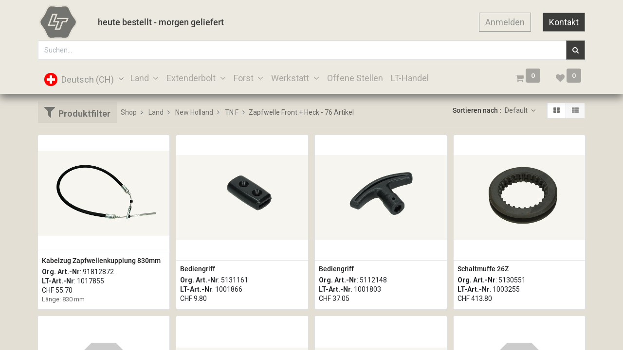

--- FILE ---
content_type: application/xml
request_url: https://lt-shop.ch/website_sale_stock_lehmann/static/src/xml/website_sale_stock_product_availability.xml
body_size: 175
content:
<?xml version="1.0" encoding="UTF-8" ?>
<templates>
    <t t-name="website_sale_stock_lehmann.product_availability">
        <t t-if="product_type == 'product' and show_availability_leh">
            <div t-if="virtual_available != 0 and virtual_available lt available_threshold_leh" t-attf-class="availability_message_leh#{product_template} text-success mt16">
                Available: <t t-esc="virtual_available_formatted" /> <t t-esc="uom_name" />
            </div>
            <div t-if="virtual_available gte available_threshold_leh" t-attf-class="availability_message_leh#{product_template} text-success mt16"><span>Available.</span></div>
            <div t-if="virtual_available == 0" t-attf-class="availability_message_leh#{product_template} text-danger mt16"><span>Not Available</span></div>
        </t>
    </t>
</templates>


